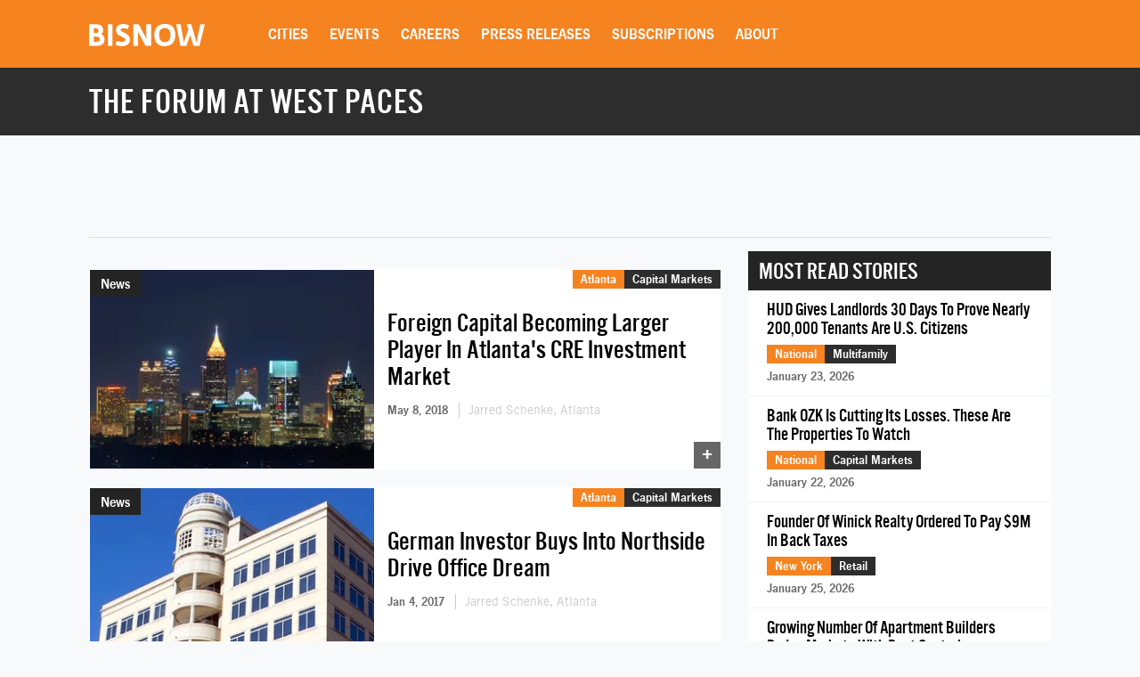

--- FILE ---
content_type: text/html; charset=utf-8
request_url: https://www.google.com/recaptcha/api2/aframe
body_size: 268
content:
<!DOCTYPE HTML><html><head><meta http-equiv="content-type" content="text/html; charset=UTF-8"></head><body><script nonce="4B1mmg92SoBNq5dLJ-Z4bQ">/** Anti-fraud and anti-abuse applications only. See google.com/recaptcha */ try{var clients={'sodar':'https://pagead2.googlesyndication.com/pagead/sodar?'};window.addEventListener("message",function(a){try{if(a.source===window.parent){var b=JSON.parse(a.data);var c=clients[b['id']];if(c){var d=document.createElement('img');d.src=c+b['params']+'&rc='+(localStorage.getItem("rc::a")?sessionStorage.getItem("rc::b"):"");window.document.body.appendChild(d);sessionStorage.setItem("rc::e",parseInt(sessionStorage.getItem("rc::e")||0)+1);localStorage.setItem("rc::h",'1769436648037');}}}catch(b){}});window.parent.postMessage("_grecaptcha_ready", "*");}catch(b){}</script></body></html>